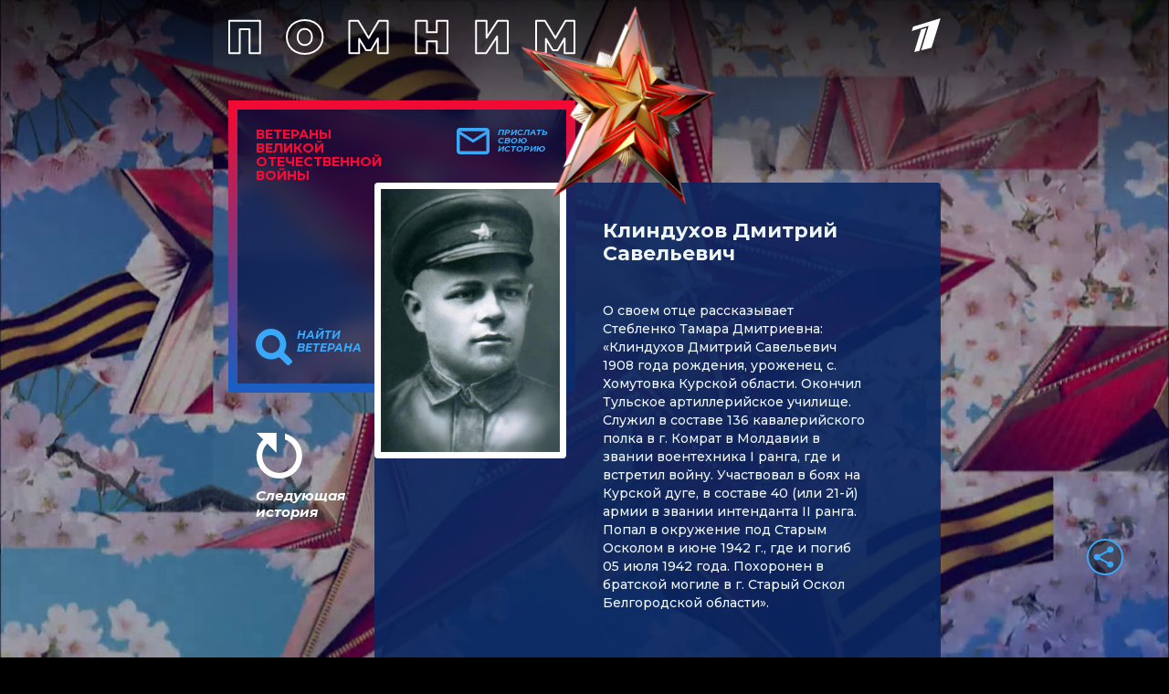

--- FILE ---
content_type: text/html; charset=utf-8
request_url: https://veterani.1tv.ru/id/16355/
body_size: 16398
content:
<html lang="en">

<head>
  <meta charset="UTF-8">
  <meta name="viewport" content="width=device-width, initial-scale=1.0">
  <meta http-equiv="X-UA-Compatible" content="ie=edge">

  <meta name="twitter:card" content="summary_large_image">
  <meta name="twitter:image" content="https://static.1tv.ru/special/veterani/static/templates/images/sharing-image.png">
  <meta name="twitter:title" content="Клиндухов Дмитрий Савельевич. Истории ветеранов Великой Отечественной войны — Первый канал">
  <meta name="twitter:description" content="Расскажите свою историю о ветеране">

  <meta property="og:title" content="Клиндухов Дмитрий Савельевич. Истории ветеранов Великой Отечественной войны — Первый канал">
  <meta property="og:description" content="Расскажите свою историю о ветеране">

  <meta property="og:image" content="https://static.1tv.ru/special/veterani/static/templates/images/sharing-image.png">


  <meta property="og:type" content="website">
  <meta property="og:url" content="https://veterani.1tv.ru/">

  <meta property="title" content="Клиндухов Дмитрий Савельевич. Истории ветеранов Великой Отечественной войны — Первый канал">
  <meta property="description" content="Клиндухов Дмитрий Савельевич. Истории ветеранов Великой Отечественной войны — Первый канал">
  <link rel="image_src" href="https://static.1tv.ru/special/veterani/static/templates/images/sharing-image.png">

  <link
    href="//static.1tv.ru/assets/web/favicon/android-chrome-192x192-2a696693fb39bede82821de84722b0f0b25da14bac25752140c28dc466a9d192.png"
    rel="icon" sizes="192x192" type="image/png">
  <link
    href="//static.1tv.ru/assets/web/favicon/favicon-96x96-38918f8f7c9fb15cc0eb8f710c296593f6ea162738b1959ef653ef31196aaa87.png"
    rel="icon" sizes="96x96" type="image/png">
  <link
    href="//static.1tv.ru/assets/web/favicon/favicon-32x32-f0d804c26ac5ae07b15c4dcfeaac00d8615dedf78e588bdecf05f76f1e3cb74c.png"
    rel="icon" sizes="32x32" type="image/png">
  <link
    href="//static.1tv.ru/assets/web/favicon/favicon-16x16-63d442297730c003c03ad2e65293b8fdcac9544ed0d72bcc7a38833420b192e9.png"
    rel="icon" sizes="16x16" type="image/png">


  <meta http-equiv="Content-Type" content="text/html; charset=UTF-8">
  <meta name="robots" content="index, follow">
  <meta name="keywords" content="Расскажите свою историю о ветеране">
  <meta name="description" content="Расскажите свою историю о ветеране">
  <link
    href="https://fonts.googleapis.com/css?family=Montserrat:300i,400,500,500i,600,700,700i&amp;display=swap&amp;subset=cyrillic"
    type="text/css" rel="stylesheet">
  <link
    href="https://static.1tv.ru/special/veterani/static/css/template_v1.css"
    type="text/css" data-template-style="true" rel="stylesheet">
  <title>
    Клиндухов Дмитрий Савельевич. Истории ветеранов Великой Отечественной войны — Первый канал
  </title>




  <style type="text/css">
    .ya-share2,
    .ya-share2 * {
      line-height: normal;
    }

    .ya-share2 :link:hover,
    .ya-share2 :visited:hover {
      color: #000 !important;
    }

    .ya-share2 input {
      color: inherit;
      font: inherit;
      margin: 0;
      line-height: normal;
    }

    .ya-share2__container_size_m {
      font-size: 13px;
    }

    .ya-share2__container_size_m .ya-share2__icon {
      height: 24px;
      width: 24px;
      background-size: 24px 24px;
    }

    .ya-share2__container_size_m .ya-share2__title {
      line-height: 24px;
    }

    .ya-share2__container_size_m .ya-share2__item {
      margin: 5px 4px 5px 0;
    }

    .ya-share2__container_size_m .ya-share2__item:last-child {
      margin-right: 0;
    }

    .ya-share2__container_size_m .ya-share2__counter {
      font-size: 12px;
      line-height: 24px;
      padding: 0 8px;
    }

    .ya-share2__container_size_m .ya-share2__counter:before {
      margin-left: -8px;
    }

    .ya-share2__container_size_m .ya-share2__icon_more:before {
      font-size: 12px;
      line-height: 24px;
    }

    .ya-share2__container_size_m .ya-share2__popup {
      padding: 5px 10px;
    }

    .ya-share2__container_size_m .ya-share2__popup_direction_bottom {
      top: 28px;
    }

    .ya-share2__container_size_m .ya-share2__popup_direction_top {
      bottom: 28px;
    }

    .ya-share2__container_size_m .ya-share2__input_copy {
      width: 140px;
    }

    .ya-share2__container_size_m .ya-share2__badge+.ya-share2__title {
      margin-left: 10px;
    }

    .ya-share2__container_size_s {
      font-size: 12px;
    }

    .ya-share2__container_size_s .ya-share2__icon {
      height: 18px;
      width: 18px;
      background-size: 18px 18px;
    }

    .ya-share2__container_size_s .ya-share2__title {
      line-height: 18px;
    }

    .ya-share2__container_size_s .ya-share2__item {
      margin: 3px 4px 3px 0;
    }

    .ya-share2__container_size_s .ya-share2__item:last-child {
      margin-right: 0;
    }

    .ya-share2__container_size_s .ya-share2__counter {
      font-size: 10px;
      line-height: 18px;
      padding: 0 6px;
    }

    .ya-share2__container_size_s .ya-share2__counter:before {
      margin-left: -6px;
    }

    .ya-share2__container_size_s .ya-share2__icon_more:before {
      font-size: 10px;
      line-height: 18px;
    }

    .ya-share2__container_size_s .ya-share2__popup {
      padding: 3px 6px;
    }

    .ya-share2__container_size_s .ya-share2__popup_direction_bottom {
      top: 21px;
    }

    .ya-share2__container_size_s .ya-share2__popup_direction_top {
      bottom: 21px;
    }

    .ya-share2__container_size_s .ya-share2__input_copy {
      width: 110px;
    }

    .ya-share2__container_size_s .ya-share2__badge+.ya-share2__title {
      margin-left: 6px;
    }

    .ya-share2__list_direction_horizontal>.ya-share2__item {
      display: inline-block;
      vertical-align: top;
      margin-top: 0;
      margin-bottom: 0;
    }

    .ya-share2__list_direction_horizontal>.ya-share2__item>.ya-share2__link>.ya-share2__title {
      display: none;
    }

    .ya-share2__list_direction_vertical>.ya-share2__item {
      display: block;
      margin-right: 0;
    }

    .ya-share2__list_direction_vertical>.ya-share2__item>.ya-share2__link>.ya-share2__badge>.ya-share2__counter {
      display: none;
    }

    .ya-share2__list {
      display: inline-block;
      vertical-align: top;
      padding: 0;
      margin: 0;
      list-style-type: none;
    }

    .ya-share2__item {
      font-family: Arial, sans;
      display: inline-block;
    }

    .ya-share2__item:hover {
      opacity: 0.9;
    }

    .ya-share2__link {
      display: inline-block;
      vertical-align: top;
      text-decoration: none;
      white-space: nowrap;
    }

    .ya-share2__badge {
      display: inline-block;
      vertical-align: top;
      border-radius: 2px;
      color: #fff;
      overflow: hidden;
      position: relative;
    }

    .ya-share2__icon {
      display: inline-block;
      vertical-align: top;
    }

    .ya-share2__icon:active {
      box-shadow: inset 0 2px 0 0 rgba(0, 0, 0, 0.1);
    }

    .ya-share2__counter {
      display: none;
    }

    .ya-share2__counter:before {
      content: "";
      position: absolute;
      width: 1px;
      top: 2px;
      bottom: 2px;
      background: url("[data-uri]") 0 0 repeat-y;
    }

    .ya-share2__counter_visible {
      display: inline-block;
    }

    .ya-share2__counter_total-counter {
      color: #000;
      position: absolute;
      top: 0;
      left: 0;
    }

    .ya-share2__item_total-counter.ya-share2__item_total-counter {
      display: none;
    }

    .ya-share2__item_total-counter.ya-share2__item_total-counter_visible {
      display: inline-block;
    }

    .ya-share2__title {
      display: inline-block;
      color: #000;
      vertical-align: bottom;
    }

    .ya-share2__title:hover {
      color: #f00;
    }

    .ya-share2__item_more {
      position: relative;
    }

    .ya-share2__item_more:hover {
      opacity: 1;
    }

    .ya-share2__icon_more,
    .ya-share2__icon_total-counter {
      background-color: #fff;
      border: 1px solid #cdcdcd;
      box-sizing: border-box;
      position: relative;
    }

    .ya-share2__icon_more:before {
      content: '•••';
      color: #a0a0a0;
      left: 0;
      right: 0;
      top: 0;
      bottom: 0;
      position: absolute;
      text-align: center;
    }

    .ya-share2__popup {
      position: absolute;
      display: none;
      border: 1px solid #e6e6e6;
      z-index: 9999;
      background-color: #fff;
    }

    .ya-share2__popup_direction_bottom {
      box-shadow: 0 10px 20px -5px rgba(0, 0, 0, 0.4);
    }

    .ya-share2__popup_direction_top {
      box-shadow: 0 0 20px -5px rgba(0, 0, 0, 0.4);
    }

    .ya-share2__popup_list-direction_horizontal {
      right: 0;
    }

    .ya-share2__popup_list-direction_vertical {
      left: 0;
    }

    .ya-share2__popup_visible {
      display: block;
    }

    .ya-share2__popup_clipboard .ya-share2__input_copy,
    .ya-share2__link_copy {
      display: none;
    }

    .ya-share2__popup_clipboard .ya-share2__link_copy {
      display: inline-block;
    }

    .ya-share2__item_service_blogger .ya-share2__badge {
      background-color: #fb8f3d;
    }

    .ya-share2__item_service_blogger .ya-share2__icon {
      background: url("data:image/svg+xml,%3Csvg viewBox='0 0 24 24' xmlns='http://www.w3.org/2000/svg'%3E%3Cpath d='M19.896 14.833A5.167 5.167 0 0114.729 20H9.166A5.167 5.167 0 014 14.833V9.167A5.166 5.166 0 019.166 4h2.608a5.167 5.167 0 015.167 5.167l.002.011c.037.536.484.96 1.03.96l.018-.002h.872c.57 0 1.034.463 1.034 1.034l-.001 3.663zM9.038 10.176h2.926a.993.993 0 000-1.987H9.038a.994.994 0 000 1.987zm5.867 3.83H9.032a.94.94 0 000 1.879h5.873a.94.94 0 100-1.88z' fill='%23FFF' fill-rule='evenodd'/%3E%3C/svg%3E");
    }

    .ya-share2__item_service_collections .ya-share2__badge {
      background-color: #eb1c00;
    }

    .ya-share2__item_service_collections .ya-share2__icon {
      background: url("data:image/svg+xml,%3Csvg viewBox='0 0 24 24' xmlns='http://www.w3.org/2000/svg'%3E%3Cpath d='M7 18l5-2.71L17 18V6H7v12z' fill='%23FFF' fill-rule='evenodd'/%3E%3C/svg%3E");
    }

    .ya-share2__item_service_delicious .ya-share2__badge {
      background-color: #31a9ff;
    }

    .ya-share2__item_service_delicious .ya-share2__icon {
      background: url("data:image/svg+xml,%3Csvg viewBox='0 0 24 24' xmlns='http://www.w3.org/2000/svg'%3E%3Cpath d='M4 12h8v8H4zm8-8h8v8h-7.984z' fill='%23FFF' fill-rule='evenodd'/%3E%3C/svg%3E");
    }

    .ya-share2__item_service_digg .ya-share2__badge {
      background-color: #000;
    }

    .ya-share2__item_service_digg .ya-share2__icon {
      background: url("data:image/svg+xml,%3Csvg viewBox='0 0 24 24' xmlns='http://www.w3.org/2000/svg'%3E%3Cpath d='M5.555 10.814V14.1h.96s.18.005.18-.222v-3.287h-.96s-.18-.006-.18.222zm8.032 3.065v-3.287h-.96s-.18-.006-.18.222V14.1h.96s.18.006.18-.222zm-5.306 1.32c0 .227-.18.222-.18.222H4V9.497c0-.227.18-.222.18-.222h2.514V7.222c0-.227.18-.222.18-.222h1.408l-.001 8.199zm2.065 0c0 .227-.18.221-.18.221H8.761V9.496c0-.226.18-.221.18-.221h1.406v5.924zm0-7.103c0 .227-.18.222-.18.222H8.76V7.222c0-.227.18-.222.18-.222h1.408l-.001 1.096zm4.827 9.21c0 .228-.18.223-.18.223h-4.1v-1.096c0-.227.18-.222.18-.222h2.513v-.79h-2.694V9.497c0-.227.18-.222.18-.222l4.102.003v8.029zm4.826 0c0 .228-.18.223-.18.223h-4.1v-1.096c0-.227.18-.222.18-.222h2.514v-.79h-2.695V9.497c0-.227.18-.222.18-.222L20 9.279v8.028zm-1.585-3.427v-3.287h-.96s-.18-.006-.18.222V14.1h.96s.18.006.18-.222z' fill='%23FFF' fill-rule='evenodd'/%3E%3C/svg%3E");
    }

    .ya-share2__item_service_evernote .ya-share2__badge {
      background-color: #24d666;
    }

    .ya-share2__item_service_evernote .ya-share2__icon {
      background: url("data:image/svg+xml,%3Csvg viewBox='0 0 24 24' xmlns='http://www.w3.org/2000/svg'%3E%3Cpath d='M6.277 7.109h1.517c.08 0 .16-.08.16-.16V5.313c0-.28.08-.559.159-.758l.04-.12L5.2 7.348l.16-.08c.239-.12.558-.16.917-.16zm11.654-.28c-.12-.638-.479-.917-.838-1.037-.36-.12-.718-.28-1.676-.4-.759-.08-1.557-.12-2.116-.12-.16-.438-.399-.917-1.317-1.156-.638-.16-1.796-.12-2.155-.08-.559.08-.758.319-.918.479-.16.16-.28.598-.28.878v1.556c0 .48-.318.838-.877.838H6.397c-.32 0-.559.04-.758.12-.16.12-.32.28-.4.4-.2.279-.239.598-.239.957 0 0 0 .28.08.798.04.4.479 3.033.878 3.911.16.36.28.48.599.639.718.32 2.354.639 3.152.758.759.08 1.278.32 1.557-.279 0 0 .04-.16.12-.36a6.3 6.3 0 00.28-1.915c0-.04.079-.04.079 0 0 .36-.08 1.557.838 1.876.36.12 1.118.24 1.876.32.678.079 1.197.358 1.197 2.114 0 1.078-.24 1.238-1.397 1.238-.958 0-1.317.04-1.317-.759 0-.598.599-.558 1.078-.558.2 0 .04-.16.04-.52 0-.398.24-.598 0-.598-1.557-.04-2.475 0-2.475 1.956 0 1.796.679 2.115 2.914 2.115 1.756 0 2.354-.04 3.073-2.275.16-.439.479-1.796.678-4.03.16-1.478-.12-5.788-.319-6.866zm-3.033 4.75c-.2 0-.32 0-.519.04h-.08s-.04 0-.04-.04v-.04c.08-.4.28-.878.878-.878.639.04.799.599.799 1.038v.04c0 .04-.04.04-.04.04-.04 0-.04 0-.04-.04-.28-.08-.599-.12-.958-.16z' fill='%23FFF' fill-rule='evenodd'/%3E%3C/svg%3E");
    }

    .ya-share2__item_service_facebook .ya-share2__badge {
      background-color: #3b5998;
    }

    .ya-share2__item_service_facebook .ya-share2__icon {
      background: url("data:image/svg+xml,%3Csvg viewBox='0 0 24 24' xmlns='http://www.w3.org/2000/svg'%3E%3Cpath d='M13.423 20v-7.298h2.464l.369-2.845h-2.832V8.042c0-.824.23-1.385 1.417-1.385h1.515V4.111A20.255 20.255 0 0014.148 4c-2.183 0-3.678 1.326-3.678 3.76v2.097H8v2.845h2.47V20h2.953z' fill='%23FFF' fill-rule='evenodd'/%3E%3C/svg%3E");
    }

    .ya-share2__item_service_linkedin .ya-share2__badge {
      background-color: #0083be;
    }

    .ya-share2__item_service_linkedin .ya-share2__icon {
      background: url("data:image/svg+xml,%3Csvg viewBox='0 0 24 24' xmlns='http://www.w3.org/2000/svg'%3E%3Cpath d='M4.246 8.954h3.41v10.281h-3.41zm1.725-4.935c-1.167 0-1.929.769-1.929 1.776 0 .987.74 1.777 1.884 1.777h.022c1.19 0 1.93-.79 1.93-1.777-.023-1.007-.74-1.776-1.907-1.776zm10.052 4.715c-1.81 0-2.62.997-3.073 1.698V8.976H9.54c.045.965 0 10.281 0 10.281h3.41v-5.742c0-.307.022-.614.112-.834.246-.613.807-1.25 1.75-1.25 1.233 0 1.727.944 1.727 2.325v5.501h3.41v-5.896c0-3.158-1.683-4.627-3.926-4.627z' fill='%23FFF' fill-rule='evenodd'/%3E%3C/svg%3E");
    }

    .ya-share2__item_service_lj .ya-share2__badge {
      background-color: #0d425a;
    }

    .ya-share2__item_service_lj .ya-share2__icon {
      background: url("data:image/svg+xml,%3Csvg viewBox='0 0 24 24' xmlns='http://www.w3.org/2000/svg'%3E%3Cg fill='none' fill-rule='evenodd'%3E%3Cpath d='M17.815 13.3c.438 2.114.868 4.221 1.306 6.336.037.178-.148.385-.334.311-2.025-.741-4.006-1.49-6.01-2.24a.625.625 0 01-.318-.23l-7.39-8.903c-.067-.082-.082-.215-.06-.32.312-1.23.72-2.143 1.752-3.019C7.799 4.36 8.779 4.1 10.047 4.004c.156-.015.223.014.312.133 2.418 2.909 4.837 5.817 7.248 8.725a.888.888 0 01.208.438z' fill='%23FFF'/%3E%3Cpath d='M6.175 8.462c.69-1.795 2.3-3.004 3.835-3.301l-.185-.223a4.242 4.242 0 00-3.85 3.272l.2.252z' fill='%230D425A'/%3E%3Cpath d='M10.53 5.792c-1.744.326-3.124 1.513-3.851 3.271l.905 1.091c.787-1.78 2.3-2.997 3.836-3.302l-.89-1.06zm2.76 7.827L9.364 8.9a6.119 6.119 0 00-1.269 1.87l4.89 5.89c.289-.385.867-2.359.303-3.041zM9.647 8.633l3.947 4.748c.445.542 2.456.327 3.086-.193l-4.756-5.72c-.793.156-1.587.564-2.277 1.165zm7.308 5.045c-.609.46-1.9.735-2.931.527.074.823-.096 1.892-.616 2.745l1.885.712 1.528.564c.223-.378.542-.608.913-.764l-.35-1.692-.43-2.092z' fill='%230D425A'/%3E%3C/g%3E%3C/svg%3E");
    }

    .ya-share2__item_service_moimir .ya-share2__badge {
      background-color: #168de2;
    }

    .ya-share2__item_service_moimir .ya-share2__icon {
      background: url("data:image/svg+xml,%3Csvg viewBox='0 0 24 24' xmlns='http://www.w3.org/2000/svg'%3E%3Cpath d='M8.889 9.667a1.333 1.333 0 100-2.667 1.333 1.333 0 000 2.667zm6.222 0a1.333 1.333 0 100-2.667 1.333 1.333 0 000 2.667zm4.77 6.108l-1.802-3.028a.879.879 0 00-1.188-.307.843.843 0 00-.313 1.166l.214.36a6.71 6.71 0 01-4.795 1.996 6.711 6.711 0 01-4.792-1.992l.217-.364a.844.844 0 00-.313-1.166.878.878 0 00-1.189.307l-1.8 3.028a.844.844 0 00.312 1.166.88.88 0 001.189-.307l.683-1.147a8.466 8.466 0 005.694 2.18 8.463 8.463 0 005.698-2.184l.685 1.151a.873.873 0 001.189.307.844.844 0 00.312-1.166z' fill='%23FFF' fill-rule='evenodd'/%3E%3C/svg%3E");
    }

    .ya-share2__item_service_odnoklassniki .ya-share2__badge {
      background-color: #eb722e;
    }

    .ya-share2__item_service_odnoklassniki .ya-share2__icon {
      background: url("data:image/svg+xml,%3Csvg viewBox='0 0 24 24' xmlns='http://www.w3.org/2000/svg'%3E%3Cpath d='M11.674 6.536a1.69 1.69 0 00-1.688 1.688c0 .93.757 1.687 1.688 1.687a1.69 1.69 0 001.688-1.687 1.69 1.69 0 00-1.688-1.688zm0 5.763a4.08 4.08 0 01-4.076-4.075 4.08 4.08 0 014.076-4.077 4.08 4.08 0 014.077 4.077 4.08 4.08 0 01-4.077 4.075zm-1.649 3.325a7.633 7.633 0 01-2.367-.98 1.194 1.194 0 011.272-2.022 5.175 5.175 0 005.489 0 1.194 1.194 0 111.272 2.022 7.647 7.647 0 01-2.367.98l2.279 2.28a1.194 1.194 0 01-1.69 1.688l-2.238-2.24-2.24 2.24a1.193 1.193 0 11-1.689-1.689l2.279-2.279' fill='%23FFF' fill-rule='evenodd'/%3E%3C/svg%3E");
    }

    .ya-share2__item_service_pinterest .ya-share2__badge {
      background-color: #c20724;
    }

    .ya-share2__item_service_pinterest .ya-share2__icon {
      background: url("data:image/svg+xml,%3Csvg viewBox='0 0 24 24' xmlns='http://www.w3.org/2000/svg'%3E%3Cpath d='M6 9.742c0 1.58.599 2.986 1.884 3.51.21.087.4.003.46-.23.043-.16.144-.568.189-.738.06-.23.037-.31-.133-.512-.37-.436-.608-1.001-.608-1.802 0-2.322 1.74-4.402 4.53-4.402 2.471 0 3.829 1.508 3.829 3.522 0 2.65-1.174 4.887-2.917 4.887-.963 0-1.683-.795-1.452-1.77.276-1.165.812-2.421.812-3.262 0-.752-.405-1.38-1.24-1.38-.985 0-1.775 1.017-1.775 2.38 0 .867.293 1.454.293 1.454L8.69 16.406c-.352 1.487-.053 3.309-.028 3.492.015.11.155.136.22.054.09-.119 1.262-1.564 1.66-3.008.113-.409.647-2.526.647-2.526.32.61 1.254 1.145 2.248 1.145 2.957 0 4.964-2.693 4.964-6.298C18.4 6.539 16.089 4 12.576 4 8.204 4 6 7.13 6 9.742z' fill='%23FFF' fill-rule='evenodd'/%3E%3C/svg%3E");
    }

    .ya-share2__item_service_pocket .ya-share2__badge {
      background-color: #ee4056;
    }

    .ya-share2__item_service_pocket .ya-share2__icon {
      background: url("data:image/svg+xml,%3Csvg viewBox='0 0 24 24' xmlns='http://www.w3.org/2000/svg'%3E%3Cpath d='M17.9 5c1.159 0 2.1.948 2.1 2.117v5.862c0 .108-.008.215-.024.32.016.156.024.314.024.473 0 3.36-3.582 6.085-8 6.085s-8-2.724-8-6.085c0-.159.008-.317.024-.473a2.148 2.148 0 01-.024-.32V7.117C4 5.948 4.94 5 6.1 5h11.8zM8.596 9.392L12 12.795l3.404-3.403a1.063 1.063 0 011.502 1.502l-4.132 4.131c-.21.21-.486.314-.76.311a1.062 1.062 0 01-.788-.31l-4.132-4.132a1.063 1.063 0 011.502-1.502z' fill='%23FFF' fill-rule='evenodd'/%3E%3C/svg%3E");
    }

    .ya-share2__item_service_qzone .ya-share2__badge {
      background-color: #f5b53c;
    }

    .ya-share2__item_service_qzone .ya-share2__icon {
      background: url("data:image/svg+xml,%3Csvg viewBox='0 0 24 24' xmlns='http://www.w3.org/2000/svg'%3E%3Cpath d='M17.367 14.463s-.105.148-.457.299l-.553.222.597 3.273c.062.282.25.983-.082 1.062-.17.04-.307-.067-.395-.121l-.769-.445-2.675-1.545c-.204-.122-.78-.546-1.093-.489-.205.038-.336.127-.483.216l-.77.445-2.39 1.386-.883.508c-.123.06-.301.058-.394-.025-.07-.063-.09-.253-.063-.388l.19-1.004.572-3.02c.047-.2.237-.975.166-1.137-.048-.107-.173-.196-.261-.267l-.61-.565-2.13-1.983c-.189-.153-.345-.345-.533-.496l-.235-.216c-.062-.078-.165-.235-.09-.369.142-.248.974-.218 1.335-.28l2.682-.31.82-.09c.146-.024.299-.004.413-.063.239-.123.51-.809.636-1.087l1.31-2.714c.151-.297.286-.603.431-.896.075-.15.133-.308.305-.356.162-.045.257.105.312.178.177.235.325.685.451.973l1.29 2.853c.104.238.363.964.54 1.074.266.166.858.108 1.227.172l2.841.292c.355.062 1.245.01 1.36.267.076.17-.072.314-.152.394l-.864.814-1.983 1.868c-.185.164-.77.637-.833.858-.04.14.02.414.088.722a95.62 95.62 0 01-1.182-.029c-.63-.007-2.616-.17-2.713-.178l-.84-.076c-.14-.023-.326.012-.4-.076v-.02c1.727-1.168 3.407-2.416 5.142-3.578l-.006-.044c-.146-.072-.359-.059-.54-.095-.385-.077-.79-.078-1.208-.147-.75-.124-1.59-.114-2.434-.114-1.172 0-2.329.03-3.35.21-.45.079-.894.095-1.309.197-.172.042-.358.03-.49.108l.007.012c.1.027.253.02.381.02l.928.019.808.025.813.032.591.032c.486.075 1.007.036 1.475.114.404.068.804.065 1.182.14.113.022.245.015.33.064v.006c-.039.094-.336.255-.432.318l-1.055.743-2.256 1.62-1.417.992c.003.048.024.035.045.061 1.15.167 2.52.258 3.77.262 1.298.005 2.465-.094 3.118-.193.561-.086 1.082-.147 1.653-.287.325-.08.521-.148.521-.148z' fill='%23FFF' fill-rule='evenodd'/%3E%3C/svg%3E");
    }

    .ya-share2__item_service_reddit .ya-share2__badge {
      background-color: #ff4500;
    }

    .ya-share2__item_service_reddit .ya-share2__icon {
      background: url("data:image/svg+xml,%3Csvg viewBox='0 0 24 24' xmlns='http://www.w3.org/2000/svg'%3E%3Cpath d='M16.542 10.63c-1.105-.636-2.494-1.033-4.025-1.118l.808-2.393 2.182.637c0 .963.78 1.742 1.743 1.742.964 0 1.758-.779 1.758-1.742C19.008 6.78 18.214 6 17.25 6c-.609 0-1.148.326-1.459.793l-2.65-.764a.482.482 0 00-.61.311l-1.063 3.172c-1.516.085-2.905.482-4.01 1.119a1.987 1.987 0 00-1.46-.623A1.995 1.995 0 004 12.004c0 .75.425 1.403 1.035 1.742-.029.17-.043.34-.043.51 0 2.62 3.146 4.744 7.015 4.744 3.855 0 7-2.124 7-4.744 0-.17-.013-.34-.042-.51A1.974 1.974 0 0020 12.004a1.995 1.995 0 00-1.998-1.996 2.01 2.01 0 00-1.46.623zM9.499 12.5a1.01 1.01 0 011.006 1.006.998.998 0 01-1.006.991.986.986 0 01-.992-.991.997.997 0 01.992-1.006zm5.002 0a.998.998 0 00-.992 1.006c0 .552.44.991.992.991a.998.998 0 001.006-.991 1.01 1.01 0 00-1.006-1.006zm-5.3 3.597a.484.484 0 01-.085-.694c.156-.226.482-.255.694-.085.567.44 1.474.68 2.197.68.709 0 1.616-.24 2.197-.68a.484.484 0 01.694.085.496.496 0 01-.085.694c-.737.58-1.885.907-2.806.907-.935 0-2.07-.326-2.806-.907zm8.05-7.59a.757.757 0 01-.752-.75c0-.426.34-.752.751-.752s.752.326.752.751c0 .41-.34.75-.752.75z' fill='%23FFF' fill-rule='evenodd'/%3E%3C/svg%3E");
    }

    .ya-share2__item_service_renren .ya-share2__badge {
      background-color: #1760a7;
    }

    .ya-share2__item_service_renren .ya-share2__icon {
      background: url("data:image/svg+xml,%3Csvg viewBox='0 0 24 24' xmlns='http://www.w3.org/2000/svg'%3E%3Cpath d='M12.019 15.562l-.001-.003-.018.002a.055.055 0 00.019.001zM7.71 12.398l.146-.68c.048-.205.03-.452.03-.692V9.812L7.88 8c-.139 0-.278.043-.393.076-.358.102-.666.201-.962.352-1.158.59-2.022 1.565-2.387 2.944-.343 1.297-.007 2.652.522 3.507.118.19.269.48.44.61.135-.02.272-.15.375-.217a6.06 6.06 0 00.622-.452l.24-.229c.63-.506 1.075-1.346 1.373-2.193zm4.276 3.164h.02a.382.382 0 00-.019-.003v.003zm-3.01-.888l-.258-.575-.088-.264h-.01l-.264.498c-.176.288-.358.574-.557.839a6.5 6.5 0 01-.85.944l-.517.422.012.024.287.14c.206.091.43.173.657.235.788.217 1.811.177 2.545-.053.178-.055.643-.194.739-.305v-.017c-.177-.092-.324-.254-.47-.381a5.573 5.573 0 01-1.225-1.507zm10.884-3.302c-.365-1.379-1.23-2.354-2.387-2.944a5.277 5.277 0 00-.962-.352c-.115-.033-.254-.077-.393-.076l-.005 1.812v1.214c0 .24-.019.487.029.692l.147.68c.297.847.741 1.687 1.372 2.193l.24.23c.196.164.402.309.622.45.103.067.24.198.375.218.171-.13.322-.42.44-.61.529-.855.865-2.21.522-3.507zm-3.66 3.8c-.2-.265-.381-.55-.557-.839l-.264-.498h-.011l-.088.264-.258.575a5.576 5.576 0 01-1.226 1.507c-.145.127-.292.29-.469.38v.018c.096.111.561.25.739.305.734.23 1.757.27 2.545.053a4.85 4.85 0 00.657-.234l.287-.141a1.31 1.31 0 00.012-.024l-.516-.422a6.5 6.5 0 01-.85-.944zm-1.653-2.727c.068-.192.097-.402.146-.61.05-.21.024-.484.024-.727V9.753l-.006-1.741c-.015-.008-.02-.01-.047-.012-.197.047-.326.05-.592.14-.357.102-.685.275-.985.44-.289.16-.53.388-.78.587-.097.077-.199.19-.308.312l.01.01a1.19 1.19 0 00-.01.012l.36.47c.232.359.445.763.581 1.213.326 1.079.182 2.411-.235 3.273a4.9 4.9 0 01-.445.75l-.258.323a.018.018 0 01-.003.007c.004.007.01.016.012.022h.008c.395-.215.686-.574 1.027-.844.189-.15.354-.35.504-.54.404-.514.755-1.046.997-1.73zm-2.55 3.085l-.259-.323a4.903 4.903 0 01-.445-.75c-.417-.862-.561-2.194-.235-3.273.136-.45.35-.854.58-1.214L12 9.501l-.01-.011.01-.01a2.791 2.791 0 00-.308-.313c-.25-.2-.491-.427-.78-.586-.3-.166-.628-.339-.985-.44-.266-.09-.395-.094-.592-.141a.083.083 0 00-.047.012l-.006 1.741v1.355c0 .243-.026.517.024.727.049.208.078.418.146.61.242.684.593 1.216.997 1.73.15.19.315.39.505.54.34.27.63.629 1.026.844h.008c.001-.006.008-.015.012-.022a.019.019 0 01-.003-.007z' fill='%23FFF' fill-rule='evenodd'/%3E%3C/svg%3E");
    }

    .ya-share2__item_service_sinaWeibo .ya-share2__badge {
      background-color: #c53220;
    }

    .ya-share2__item_service_sinaWeibo .ya-share2__icon {
      background: url("data:image/svg+xml,%3Csvg viewBox='0 0 24 24' xmlns='http://www.w3.org/2000/svg'%3E%3Cpath d='M10.266 14.696c-.103.421.55.447.64.063.037-.191-.103-.332-.282-.332-.167 0-.333.128-.358.269zm-.128.945c.102-.498-.307-.869-.793-.843-.46.038-.843.358-.92.754-.115.511.307.882.793.844.46-.026.843-.345.92-.755zm3.797-3.157c-1.586-.997-3.707-1.01-5.42-.447-.857.28-1.764.818-2.301 1.495-.627.793-.882 1.815-.23 2.8.958 1.431 3.413 2.033 5.675 1.508 1.33-.307 2.749-1.048 3.35-2.326.562-1.177-.052-2.378-1.074-3.03zm-3.17.498c.945.167 1.7.755 1.827 1.739.243 1.854-2.173 3.336-4.026 2.327a1.933 1.933 0 01-.742-2.723c.435-.767 1.266-1.266 2.148-1.355a2.75 2.75 0 01.793.012zm6.11-.37c-.268-.18-.538-.281-.856-.383-.308-.103-.359-.154-.243-.46.076-.218.14-.41.166-.666.14-1.15-.793-1.495-1.854-1.406-.498.039-.92.167-1.355.307-.281.09-.806.384-.92.205-.064-.09.013-.23.038-.32.166-.626.23-1.496-.384-1.88-.447-.28-1.227-.204-1.7-.038-2.556.87-6.455 4.552-5.663 7.479.18.664.55 1.163.908 1.521 1.061 1.061 2.71 1.65 4.231 1.866 1.112.154 2.263.14 3.375-.064 1.815-.332 3.554-1.15 4.679-2.607.754-.972.997-2.352 0-3.235a3.334 3.334 0 00-.422-.319zm1.623-3.682c.652 1.483-.064 2.148.166 2.66.192.421.767.46 1.023.14.191-.243.294-.959.307-1.278a4.193 4.193 0 00-1.125-3.12c-.984-1.073-2.276-1.444-3.694-1.303-.256.025-.46.064-.601.217-.332.358-.166.882.294.959.384.063 1.342-.23 2.416.396.498.307.971.792 1.214 1.33zm-3.45-.562c-.282.345-.078.87.408.856.294-.012.358-.05.677.051.307.103.626.448.64.857.025.268-.282.895.32 1.061a.523.523 0 00.536-.166c.115-.128.166-.371.192-.575.089-.857-.333-1.598-1.01-2.02-.384-.23-1.445-.46-1.764-.064z' fill='%23FFF' fill-rule='evenodd'/%3E%3C/svg%3E");
    }

    .ya-share2__item_service_skype .ya-share2__badge {
      background-color: #00aff0;
    }

    .ya-share2__item_service_skype .ya-share2__icon {
      background: url("data:image/svg+xml,%3Csvg viewBox='0 0 24 24' xmlns='http://www.w3.org/2000/svg'%3E%3Cpath d='M19.537 13.698c.115-.52.176-1.06.176-1.614 0-4.155-3.415-7.524-7.63-7.524-.444 0-.88.038-1.304.11A4.444 4.444 0 008.425 4C5.981 4 4 5.954 4 8.364c0 .805.222 1.56.608 2.207a7.428 7.428 0 00-.155 1.513c0 4.156 3.416 7.4 7.63 7.4.477 0 .944-.044 1.397-.126.623.33 1.335.642 2.092.642 2.444 0 4.425-1.953 4.425-4.364a4.3 4.3 0 00-.46-1.938zm-3.974 1.457c-.294.418-.725.747-1.293.984-.567.238-1.239.356-2.016.356-.933 0-1.702-.162-2.308-.486a2.986 2.986 0 01-1.047-.934c-.268-.39-.403-.768-.403-1.137 0-.213.08-.395.242-.547a.855.855 0 01.615-.229.76.76 0 01.512.178c.14.119.26.294.358.527.12.278.25.51.39.695.139.185.336.34.589.46.254.12.587.18 1 .18.566 0 1.027-.12 1.382-.364.354-.243.532-.547.532-.91a.919.919 0 00-.287-.702 1.88 1.88 0 00-.741-.412 13.21 13.21 0 00-1.216-.303c-.678-.146-1.247-.318-1.703-.513-.458-.196-.822-.463-1.09-.8-.269-.34-.403-.759-.403-1.26 0-.48.142-.904.426-1.275.283-.372.693-.658 1.23-.858.537-.2 1.17-.299 1.895-.299.58 0 1.082.066 1.505.198.423.133.774.309 1.053.528.28.22.484.45.612.691.13.24.194.477.194.705 0 .21-.08.4-.241.567a.8.8 0 01-.603.252c-.22 0-.386-.05-.5-.151-.114-.101-.237-.266-.37-.495a2.27 2.27 0 00-.618-.768c-.241-.184-.627-.276-1.16-.276-.494 0-.893.1-1.196.3-.303.199-.455.44-.455.72 0 .173.053.324.155.45.103.128.245.235.426.326.18.091.363.162.547.214.185.052.49.126.916.225a15.47 15.47 0 011.446.38c.432.138.8.307 1.103.503.302.198.54.45.709.752.17.302.255.673.255 1.111 0 .525-.148.998-.442 1.417z' fill='%23FFF' fill-rule='evenodd'/%3E%3C/svg%3E");
    }

    .ya-share2__item_service_surfingbird .ya-share2__badge {
      background-color: #30baff;
    }

    .ya-share2__item_service_surfingbird .ya-share2__icon {
      background: url("data:image/svg+xml,%3Csvg viewBox='0 0 24 24' xmlns='http://www.w3.org/2000/svg'%3E%3Cpath d='M17.315 8.49l-.214 1.987-3.436 3.382h-1.826l-.698 1.826v2.523l-2.47-.698 2.846-5.1L4 8.167l5.638.752L6.899 5l7.463 4.027 2.202-2.47h1.02L20 7.631z' fill='%23FFF' fill-rule='evenodd'/%3E%3C/svg%3E");
    }

    .ya-share2__item_service_telegram .ya-share2__badge {
      background-color: #64a9dc;
    }

    .ya-share2__item_service_telegram .ya-share2__icon {
      background: url("data:image/svg+xml,%3Csvg viewBox='0 0 24 24' xmlns='http://www.w3.org/2000/svg'%3E%3Cpath d='M18.92 6.089L4.747 11.555c-.967.388-.962.928-.176 1.168l3.534 1.104 1.353 4.146c.164.454.083.634.56.634.368 0 .53-.168.736-.368.13-.127.903-.88 1.767-1.719l3.677 2.717c.676.373 1.165.18 1.333-.628l2.414-11.374c.247-.99-.378-1.44-1.025-1.146zM8.66 13.573l7.967-5.026c.398-.242.763-.112.463.154l-6.822 6.155-.265 2.833-1.343-4.116z' fill='%23FFF' fill-rule='evenodd'/%3E%3C/svg%3E");
    }

    .ya-share2__item_service_tencentWeibo .ya-share2__badge {
      background-color: #53a9d7;
    }

    .ya-share2__item_service_tencentWeibo .ya-share2__icon {
      background: url("data:image/svg+xml,%3Csvg viewBox='0 0 24 24' xmlns='http://www.w3.org/2000/svg'%3E%3Cpath d='M8.813 6.01a4.397 4.397 0 00-4.326 6.121c.087.199.312.29.511.2a.382.382 0 00.206-.51 3.566 3.566 0 01-.286-1.668A3.616 3.616 0 018.76 6.79a3.615 3.615 0 013.366 3.84 3.615 3.615 0 01-4.65 3.218.39.39 0 00-.486.263.394.394 0 00.262.485c.315.093.647.152.977.174a4.397 4.397 0 004.677-4.087A4.398 4.398 0 008.813 6.01zm-1.348 5.658a1.67 1.67 0 10-.46-.655c-.274.27-.565.59-.854.966-1.022 1.315-2.224 3.694-2.148 7.007.006.204.157.484.355.497l.04.002c.213.015.394-.301.391-.516-.064-2.458.6-4.662 1.955-6.423.242-.316.488-.626.72-.878zm12.388 4.106c-1.307-.48-2.302-1.27-2.95-2.352a4.873 4.873 0 01-.354-.71.819.819 0 00.337-.36.829.829 0 00-.395-1.098.822.822 0 00-1.098.392.822.822 0 00.724 1.177c.091.237.218.516.39.81.483.812 1.431 1.912 3.196 2.558a.226.226 0 00.278-.113c0-.006.005-.01.007-.022a.224.224 0 00-.135-.282zm-3.767-1.676a2.04 2.04 0 01-1.707-3.042 2.039 2.039 0 012.784-.787 2.04 2.04 0 01.786 2.783 1.92 1.92 0 01-.268.378.223.223 0 00.014.314c.09.082.234.074.313-.016a2.489 2.489 0 10-4.017-2.89 2.493 2.493 0 002.08 3.708.224.224 0 00.015-.448z' fill='%23FFF' fill-rule='evenodd'/%3E%3C/svg%3E");
    }

    .ya-share2__item_service_tumblr .ya-share2__badge {
      background-color: #547093;
    }

    .ya-share2__item_service_tumblr .ya-share2__icon {
      background: url("data:image/svg+xml,%3Csvg viewBox='0 0 24 24' xmlns='http://www.w3.org/2000/svg'%3E%3Cpath d='M12.72 7.7h3.699v2.857h-3.7v4.102c0 .928-.01 1.463.087 1.726.098.262.343.534.61.69.355.213.758.32 1.214.32.81 0 1.616-.264 2.417-.79v2.522c-.683.322-1.302.55-1.857.678a7.94 7.94 0 01-1.798.195 4.905 4.905 0 01-1.724-.276 4.215 4.215 0 01-1.438-.79c-.399-.343-.673-.706-.826-1.09-.154-.386-.23-.945-.23-1.676v-5.611H7V8.29c.628-.203 1.357-.496 1.804-.877.45-.382.809-.84 1.08-1.374.272-.534.459-1.214.56-2.039h2.276v3.7z' fill='%23FFF' fill-rule='evenodd'/%3E%3C/svg%3E");
    }

    .ya-share2__item_service_twitter .ya-share2__badge {
      background-color: #00aced;
    }

    .ya-share2__item_service_twitter .ya-share2__icon {
      background: url("data:image/svg+xml,%3Csvg viewBox='0 0 24 24' xmlns='http://www.w3.org/2000/svg'%3E%3Cpath d='M20 7.539a6.56 6.56 0 01-1.885.517 3.294 3.294 0 001.443-1.816 6.575 6.575 0 01-2.085.796 3.283 3.283 0 00-5.593 2.994A9.32 9.32 0 015.114 6.6a3.28 3.28 0 001.016 4.382 3.274 3.274 0 01-1.487-.41v.041a3.285 3.285 0 002.633 3.218 3.305 3.305 0 01-1.482.056 3.286 3.286 0 003.066 2.28A6.585 6.585 0 014 17.524 9.291 9.291 0 009.032 19c6.038 0 9.34-5 9.34-9.337 0-.143-.004-.285-.01-.425A6.672 6.672 0 0020 7.538z' fill='%23FFF' fill-rule='evenodd'/%3E%3C/svg%3E");
    }

    .ya-share2__item_service_viber .ya-share2__badge {
      background-color: #7b519d;
    }

    .ya-share2__item_service_viber .ya-share2__icon {
      background: url("data:image/svg+xml,%3Csvg viewBox='0 0 24 24' xmlns='http://www.w3.org/2000/svg'%3E%3Cg fill='%23FFF' fill-rule='evenodd'%3E%3Cpath d='M18.434 15.574c-.484-.391-1.002-.743-1.511-1.102-1.016-.718-1.945-.773-2.703.38-.426.648-1.021.677-1.644.392-1.718-.782-3.044-1.989-3.821-3.743-.344-.777-.34-1.473.465-2.022.425-.29.854-.634.82-1.268-.045-.828-2.043-3.593-2.832-3.885a1.429 1.429 0 00-.984 0C4.373 4.95 3.606 6.48 4.34 8.292c2.19 5.405 6.043 9.167 11.349 11.463.302.13.638.183.808.23 1.208.012 2.623-1.158 3.032-2.318.393-1.117-.438-1.56-1.096-2.093zM12.485 4.88c3.879.6 5.668 2.454 6.162 6.38.045.363-.09.909.426.919.538.01.408-.528.413-.89.045-3.699-3.163-7.127-6.888-7.253-.281.04-.863-.195-.9.438-.024.427.466.357.787.406z'/%3E%3Cpath d='M13.244 5.957c-.373-.045-.865-.222-.953.299-.09.546.458.49.811.57 2.395.538 3.23 1.414 3.624 3.802.057.349-.057.89.532.8.436-.066.278-.53.315-.802.02-2.293-1.936-4.38-4.329-4.669z'/%3E%3Cpath d='M13.464 7.832c-.249.006-.493.033-.585.3-.137.4.152.496.446.544.983.158 1.5.74 1.598 1.725.027.268.195.484.452.454.356-.043.389-.361.378-.664.017-1.106-1.227-2.385-2.289-2.359z'/%3E%3C/g%3E%3C/svg%3E");
    }

    .ya-share2__item_service_vkontakte .ya-share2__badge {
      background-color: #4680c2;
    }

    .ya-share2__item_service_vkontakte .ya-share2__icon {
      background: url("data:image/svg+xml,%3Csvg viewBox='0 0 24 24' xmlns='http://www.w3.org/2000/svg'%3E%3Cpath d='M19.623 7.66c.12-.372 0-.643-.525-.643h-1.745c-.44 0-.644.237-.763.491 0 0-.898 2.17-2.152 3.576-.406.406-.593.542-.813.542-.119 0-.271-.136-.271-.508V7.644c0-.44-.136-.644-.509-.644H10.1c-.27 0-.44.203-.44.407 0 .423.627.525.694 1.711v2.576c0 .559-.101.66-.322.66-.593 0-2.033-2.185-2.897-4.676-.17-.492-.339-.678-.78-.678H4.593C4.085 7 4 7.237 4 7.491c0 .458.593 2.762 2.762 5.813 1.44 2.084 3.49 3.202 5.338 3.202 1.118 0 1.254-.254 1.254-.678v-1.575c0-.509.101-.594.457-.594.254 0 .712.136 1.746 1.136 1.186 1.186 1.39 1.728 2.05 1.728h1.745c.509 0 .746-.254.61-.745-.152-.492-.728-1.203-1.474-2.05-.407-.475-1.017-1-1.203-1.255-.254-.339-.186-.474 0-.78-.017 0 2.118-3.015 2.338-4.032' fill='%23FFF' fill-rule='evenodd'/%3E%3C/svg%3E");
    }

    .ya-share2__item_service_whatsapp .ya-share2__badge {
      background-color: #65bc54;
    }

    .ya-share2__item_service_whatsapp .ya-share2__icon {
      background: url("data:image/svg+xml,%3Csvg viewBox='0 0 24 24' xmlns='http://www.w3.org/2000/svg'%3E%3Cpath d='M20 11.794c0 4.304-3.517 7.794-7.855 7.794a7.87 7.87 0 01-3.796-.97L4 20l1.418-4.182a7.714 7.714 0 01-1.127-4.024C4.29 7.489 7.807 4 12.145 4S20 7.49 20 11.794zm-7.855-6.553c-3.641 0-6.603 2.94-6.603 6.553A6.48 6.48 0 006.8 15.636l-.825 2.433 2.537-.806a6.6 6.6 0 003.633 1.084c3.642 0 6.604-2.94 6.604-6.553s-2.962-6.553-6.604-6.553zm3.967 8.348c-.049-.08-.177-.128-.37-.223-.192-.095-1.139-.558-1.315-.621-.177-.064-.305-.096-.434.095a10.92 10.92 0 01-.61.749c-.112.128-.224.143-.416.048-.193-.096-.813-.297-1.549-.948a5.76 5.76 0 01-1.07-1.323c-.113-.191-.013-.295.084-.39.086-.086.192-.223.289-.334.096-.112.128-.191.192-.319s.032-.239-.016-.335c-.048-.095-.433-1.035-.594-1.418-.16-.382-.32-.318-.433-.318-.112 0-.24-.016-.369-.016a.71.71 0 00-.513.239c-.177.19-.674.653-.674 1.593s.69 1.848.786 1.976c.096.127 1.332 2.119 3.289 2.884 1.958.764 1.958.51 2.31.477.353-.031 1.14-.461 1.3-.908.16-.446.16-.829.113-.908z' fill='%23FFF' fill-rule='evenodd'/%3E%3C/svg%3E");
    }
  </style>
</head>

<body class="detail-page">

  <header class="header">
    <div class="container">
      <div class="container_inner__header">
        <div class="row">
          <div class="col remember">
            <a href="/"></a>
          </div>
          <div class="col star">
            <div class="image"><a href="/"></a></div>
          </div>
          <div class="col victory">
            <a href="/"></a>
          </div>
          <div class="col logo-1tv">
            <a href="//1tv.ru"></a>
          </div>
        </div>
      </div>
    </div>
  </header>

  <main>




    <div class="container">

      <div class="container_inner__main">
        <div class="block block_about">Ветераны великой отечественной войны</div>
        <div class="block block_questionnaire"><a href="/questionnaire/">Прислать свою историю</a></div>
        <div class="block block_search"><a href="" class="block_search__link">Найти ветерана</a></div>
        <div class="block block_next"><a href="/id/94627/">Следующая история</a></div>
      </div>
      <div class="container_inner__secondary">
        <div class="row row_veteran">
          <div class="col block block_photo">
            <img src="/image/dyQMeT/ZhHjcjCIEsgl.JPG" alt="Клиндухов Дмитрий Савельевич">
          </div>
          <div class="col block block_about">
            <h1 class="block block_about__title">
              Клиндухов Дмитрий Савельевич
            </h1>
            <div class="block block_about__text"><p>О своем отце рассказывает Стебленко Тамара Дмитриевна: «Клиндухов Дмитрий Савельевич 1908 года рождения, уроженец с. Хомутовка Курской области. Окончил Тульское артиллерийское училище. Служил в составе 136 кавалерийского полка в г. Комрат в Молдавии в звании воентехника I ранга, где и встретил войну. Участвовал в боях на Курской дуге, в составе 40 (или 21-й) армии в звании интенданта II ранга. Попал в окружение под Старым Осколом в июне 1942 г., где и погиб 05 июля 1942 года. Похоронен в братской могиле в г. Старый Оскол Белгородской области».</p></div>
          </div>
        </div>
        <div class="row row_sender">
          <div class="col block block_sender">
            Отправитель:
          </div>
          <div class="col block block_sender__text">
            Стебленко Тамара Дмитриевна
            
            <a class="block_sender__link" href="#">Связаться с отправителем</a>
            <!-- qform -->
            <div class="block_sender__form" style="display:none;" data-formid="form_7S88QaMgF6ZPYju0fMGjcUU-UkTb4bQw"></div>
            <script>
              (function () {
                var button = document.querySelector('.block_sender__link');
                var form = document.querySelector('.block_sender__form');
                var head = document.querySelector('head');
                var tag = document.createElement('script')
                tag.src = '//cdn.qform.io/forms.js?v=' + new Date().getTime() / 1000;
                head.appendChild(tag);

                button.addEventListener('click', function (event) {
                  event.preventDefault();
                  button.remove();
                  form.style.display = "block";
                });
              })();
            </script>
            <!-- qform end -->

            <!-- Меняем поле -->
            <script>
              document.addEventListener("DOMContentLoaded", function() {
                const observer = new MutationObserver(() => {
                const inputField = document.querySelector("input[name='veteran_id']");

                if (inputField) {
                  inputField.value = "16355";
                  observer.disconnect();
                }
                });

                const targetNode = document.querySelector("[data-formid='form_7S88QaMgF6ZPYju0fMGjcUU-UkTb4bQw']");
                if (targetNode) {
                observer.observe(targetNode, { childList: true, subtree: true });
                }
              });
              </script>
            
          </div>
        </div>
      </div>
      <div class="block_next-mobile"><a href="/id/94627/">Следующая история</a></div>

    </div>


  </main>

  <div class="background_wrapper">
    <video class="background" width="100%" height="auto" muted="muted" preload="auto" autoplay="autoplay" loop="loop"
      poster="https://static.1tv.ru/special/veterani/static/templates/images/background-second.jpg">
      <source src="https://static.1tv.ru/special/veterani/static/templates/video/background-second.webm" type="video/webm">
      <source src="https://static.1tv.ru/special/veterani/static/templates/video/background-second.mp4" type="video/mp4">
    </video>
  </div>

  <div class="share">
    <div id="ya-share2" href="#" title="Поделиться" data-services="vkontakte,odnoklassniki" data-popup-direction="top"
      data-limit="0" class="ya-share2 ya-share2_inited">
      <div class="ya-share2__container ya-share2__container_size_m">
        <ul class="ya-share2__list ya-share2__list_direction_horizontal">
          <li class="ya-share2__item ya-share2__item_more"><a class="ya-share2__link ya-share2__link_more"
              href="#"><span class="ya-share2__badge ya-share2__badge_more"><span
                  class="ya-share2__icon ya-share2__icon_more"></span></span></a>
            <div class="ya-share2__popup ya-share2__popup_direction_top ya-share2__popup_list-direction_horizontal">
              <ul class="ya-share2__list ya-share2__list_direction_vertical">
                <li class="ya-share2__item ya-share2__item_service_vkontakte"><a class="ya-share2__link"
                    href="https://vk.com/share.php?url=https%3A%2F%2Fveterani.1tv.ru%2Fid%2F16961%2F&amp;title=%D0%98%D1%81%D1%82%D0%BE%D1%80%D0%B8%D0%B8%20%D0%B2%D0%B5%D1%82%D0%B5%D1%80%D0%B0%D0%BD%D0%BE%D0%B2%20%D0%92%D0%B5%D0%BB%D0%B8%D0%BA%D0%BE%D0%B9%20%D0%9E%D1%82%D0%B5%D1%87%D0%B5%D1%81%D1%82%D0%B2%D0%B5%D0%BD%D0%BD%D0%BE%D0%B9%20%D0%B2%D0%BE%D0%B9%D0%BD%D1%8B&amp;utm_source=share2"
                    rel="nofollow noopener" target="_blank" title="ВКонтакте"><span class="ya-share2__badge"><span
                        class="ya-share2__icon"></span><span class="ya-share2__counter"></span></span><span
                      class="ya-share2__title">ВКонтакте</span></a></li>
                <li class="ya-share2__item ya-share2__item_service_odnoklassniki"><a class="ya-share2__link"
                    href="https://connect.ok.ru/offer?url=https%3A%2F%2Fveterani.1tv.ru%2Fid%2F16961%2F&amp;title=%D0%98%D1%81%D1%82%D0%BE%D1%80%D0%B8%D0%B8%20%D0%B2%D0%B5%D1%82%D0%B5%D1%80%D0%B0%D0%BD%D0%BE%D0%B2%20%D0%92%D0%B5%D0%BB%D0%B8%D0%BA%D0%BE%D0%B9%20%D0%9E%D1%82%D0%B5%D1%87%D0%B5%D1%81%D1%82%D0%B2%D0%B5%D0%BD%D0%BD%D0%BE%D0%B9%20%D0%B2%D0%BE%D0%B9%D0%BD%D1%8B&amp;utm_source=share2"
                    rel="nofollow noopener" target="_blank" title="Одноклассники"><span class="ya-share2__badge"><span
                        class="ya-share2__icon"></span><span class="ya-share2__counter"></span></span><span
                      class="ya-share2__title">Одноклассники</span></a></li>
                <li class="ya-share2__item ya-share2__item_copy"><a class="ya-share2__link ya-share2__link_copy"
                    href="#" title="Скопировать ссылку"><span class="ya-share2__title">Скопировать
                      ссылку</span></a><input class="ya-share2__input_copy" value="https://veterani.1tv.ru/id/16961/">
                </li>
              </ul>
            </div>
          </li>
        </ul>
      </div>
    </div>
  </div>

  <div class="popup search-popup">
    <div class="popup_inner">

      <form action="/search/">
        <input type="text" name="q" value="" placeholder="Найти ветерана" autocomplete="off">
        <input type="submit" name="s" value="">
      </form>

    </div>
    <a class="popup_close__link close" href=""></a>
  </div>

  <!-- Yandex.Metrika counter -->
  <noscript>
    <div><img src="https://mc.yandex.ru/watch/62403784" style="position:absolute; left:-9999px;" alt="" /></div>
  </noscript>
  <!-- /Yandex.Metrika counter -->

  <!-- Mediascope counter -->
  <!-- /Mediascope counter -->
  <script async="" src="https://tns-counter.ru/ncc/counter.js"></script>
  <script async="" src="https://mc.yandex.ru/metrika/tag.js"></script>
  <script type="text/javascript"
    src="https://static.1tv.ru/special/veterani/static/js/template_v1.js"></script>


  <script type="text/javascript">
    (function (m, e, t, r, i, k, a) {
      m[i] = m[i] || function () { (m[i].a = m[i].a || []).push(arguments) };
      m[i].l = 1 * new Date(); k = e.createElement(t), a = e.getElementsByTagName(t)[0], k.async = 1, k.src = r, a.parentNode.insertBefore(k, a)
    })
      (window, document, "script", "https://mc.yandex.ru/metrika/tag.js", "ym");

    ym(62403784, "init", {
      clickmap: true,
      trackLinks: true,
      accurateTrackBounce: true,
      webvisor: true
    });
  </script>
  <script>
    (function (counterHostname) {
      window.MSCounter = {
        counterHostname: counterHostname
      };
      window.mscounterCallbacks = window.mscounterCallbacks || [];
      window.mscounterCallbacks.push(function () {
        msCounterExampleCom = new MSCounter.counter({
          'account': '1tv',
          'tmsec': '1tv',
          'autohit': true
        });
      });
      var newScript = document.createElement('script');
      newScript.async = true;
      newScript.src = counterHostname + '/ncc/counter.js';
      var referenceNode = document.querySelector('script');
      if (referenceNode) {
        referenceNode.parentNode.insertBefore(newScript, referenceNode);
      } else {
        document.firstElementChild.appendChild(newScript);
      }
    })('https://tns-counter.ru');
  </script>


</body>

</html>

--- FILE ---
content_type: text/html
request_url: https://tns-counter.ru/nc01a**R%3Eundefined*1tv/ru/UTF-8/tmsec=1tv/733607080***
body_size: 14
content:
CBEE730D697E11F3G1769869811:CBEE730D697E11F3G1769869811